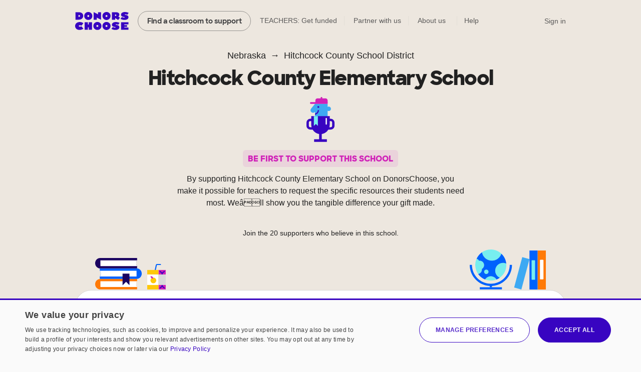

--- FILE ---
content_type: image/svg+xml
request_url: https://cdn.donorschoose.net/images/school-info-right.svg
body_size: 3496
content:
<svg width="152" height="80" viewBox="0 0 152 80" fill="none" xmlns="http://www.w3.org/2000/svg">
<path d="M44.2339 22.2816C53.1396 22.2816 60.5732 16.3792 63.1492 8.3371C57.6292 3.17248 50.1955 -7.62939e-05 42.0995 -7.62939e-05C35.6226 -7.62939e-05 29.5874 1.992 24.5826 5.45967C26.1282 14.9773 34.2978 22.2816 44.2339 22.2816Z" fill="#77EEEF"/>
<path d="M33.1203 48.9166C35.5592 48.9166 37.5363 46.9347 37.5363 44.4898C37.5363 42.045 35.5592 40.063 33.1203 40.063C30.6814 40.063 28.7043 42.045 28.7043 44.4898C28.7043 46.9347 30.6814 48.9166 33.1203 48.9166Z" fill="#77EEEF"/>
<path d="M28.6311 31.1347C28.6311 26.1914 24.6567 22.2073 19.7255 22.2073C19.3575 22.2073 18.9159 22.2811 18.5479 22.3548C17.5175 20.5103 15.8247 19.0347 13.7638 18.2969C12.5862 20.953 11.7766 23.7567 11.335 26.7079C11.2614 27.4457 11.1878 28.2573 11.1142 28.9951C11.0406 29.6591 11.0406 30.3231 11.0406 30.9871C11.0406 31.356 11.1142 31.7987 11.1142 32.1676C11.1142 32.5365 11.1142 32.8316 11.1878 33.2005C11.2614 33.9383 11.335 34.7499 11.4086 35.4877C11.8502 38.4389 12.6598 41.2426 13.8374 43.8987C14.6471 45.5956 15.5302 47.2188 16.6343 48.7682C20.9031 48.1042 24.2151 44.4889 24.2151 39.9883C24.2151 39.6194 24.1415 39.1767 24.0679 38.8078C26.7911 37.3322 28.6311 34.4548 28.6311 31.1347Z" fill="#77EEEF"/>
<path d="M73.086 31.061C73.086 30.1018 73.0124 29.1427 72.9388 28.1835C70.9515 27.2244 68.7435 26.7079 66.3883 26.7079C57.7771 26.7079 50.8586 33.7171 50.8586 42.2756C50.8586 48.5469 54.6122 53.9329 59.9851 56.4414C67.9339 50.8341 73.086 41.5378 73.086 31.061Z" fill="#77EEEF"/>
<path d="M42.0272 53.4167C37.1695 53.4167 32.9743 56.0728 30.6191 59.9093C34.1519 61.3112 38.0527 62.1227 42.1008 62.1227C46.0752 62.1227 49.9024 61.3112 53.4352 59.9831C51.08 56.0728 46.8848 53.4167 42.0272 53.4167Z" fill="#77EEEF"/>
<path d="M50.8407 42.3088C50.8407 33.686 57.8368 26.7583 66.3794 26.7583C68.736 26.7583 70.9453 27.2742 72.9336 28.2323C72.1972 20.4202 68.5887 13.4188 63.1391 8.40722C60.5616 16.4404 53.1237 22.3364 44.2129 22.3364C34.2711 22.3364 26.0967 15.0401 24.5502 5.53296C19.9107 8.77572 16.155 13.1977 13.7984 18.4303C15.8604 19.1673 17.5542 20.5676 18.5852 22.4838C18.9534 22.4101 19.3216 22.3364 19.7635 22.3364C24.6975 22.3364 28.6742 26.3161 28.6742 31.254C28.6742 34.5704 26.8332 37.4447 24.1084 38.9924C24.182 39.3609 24.2557 39.7294 24.2557 40.1715C24.2557 44.6672 20.9417 48.2784 16.6705 48.9417C20.1317 53.8796 24.9921 57.7856 30.6626 59.9966C33.0192 56.0906 37.2168 53.5111 42.0772 53.5111C46.9377 53.5111 51.209 56.1642 53.4919 60.0703C55.8485 59.1122 58.0578 57.933 60.0461 56.5328C54.5965 53.9533 50.8407 48.5732 50.8407 42.3088ZM33.0928 49.0154C30.6626 49.0154 28.6742 47.0256 28.6742 44.5935C28.6742 42.1614 30.6626 40.1715 33.0928 40.1715C35.523 40.1715 37.5114 42.1614 37.5114 44.5935C37.5114 47.0256 35.523 49.0154 33.0928 49.0154Z" fill="#0062FD"/>
<path d="M79.8677 30.8256C79.8677 51.6707 62.9797 68.5841 42.1094 68.5841C21.3128 68.5841 4.42483 51.6707 4.42483 30.8256H2.28882e-05C2.28882e-05 53.3769 17.6992 71.7739 39.9707 72.9608V75.483H44.3956V72.9608C66.5933 71.7739 84.3663 53.3769 84.3663 30.8256H79.8677Z" fill="#0062FD"/>
<path d="M64.2599 75.4828H20.1056V79.83H64.2599V75.4828Z" fill="#0062FD"/>
<path d="M152 1.95211H135.587V80.0015H152V1.95211Z" fill="#FF7A07"/>
<path d="M135.454 1.90232H119.291V80.0021H135.454V1.90232Z" fill="#0062FD"/>
<path d="M129.376 60.5988H124.698C124.074 60.5988 123.528 60.185 123.528 59.7121V22.3547C123.528 21.8818 124.074 21.468 124.698 21.468H129.376C130 21.468 130.546 21.8818 130.546 22.3547V59.7121C130.546 60.2441 130 60.5988 129.376 60.5988Z" fill="#77EEEF"/>
<path d="M145.999 59.7296H141.32C140.696 59.7296 140.15 59.3158 140.15 58.843V21.4855C140.15 21.0126 140.696 20.5988 141.32 20.5988H145.999C146.623 20.5988 147.169 21.0126 147.169 21.4855V58.843C147.169 59.3749 146.623 59.7296 145.999 59.7296Z" fill="white"/>
<path d="M104.89 15.2982L119.334 19.178L103.098 79.9216L88.6532 76.0418L104.89 15.2982Z" fill="#3DA9F3"/>
</svg>


--- FILE ---
content_type: application/javascript
request_url: https://cdn.donorschoose.net/js/output/modules/SuggestedProjectsSection-Cu7OpvKh.js
body_size: 1865
content:
import{c as e}from"./index-BKsF1Zjx.js";import{P as t}from"./index-Bi5sz-Ff.js";import{H as s}from"./HomeProjectSection-OR9MJuNP.js";import{m as o,c as r,s as i}from"./searchRequestUtils-DuRBu7pC.js";import{s as a}from"./arrayUtils-Df3eqQXT.js";import{N as c,a as n}from"./locationUtils-PzwaJwUz.js";import{h as d}from"./ProjectCost-88iuUHSZ.js";import{c as l,a as h,b as u}from"./searchApi-FitOjTae.js";import{j as g}from"./jsx-runtime-DxUIkZjG.js";function p(e,t){"function"==typeof jQuery&&e instanceof jQuery&&(e=e[0]);return e.getBoundingClientRect().top<=$(window).height()}const S=e({displayName:"SuggestedProjectsSection",propTypes:{projectIdsToExclude:t.array,projectPageProjectId:t.number,showGiveWidget:t.bool,prepopulatedDonationAmountForGiveWidget:t.number,giveWidgetSubmitTakesUserDirectlyToCart:t.bool,minProjectsToShow:t.number,locationSearchCity:t.string,locationSearchCounty:t.string,locationSearchState:t.string,onScrollElementId:t.string,intendedSearchParams:t.object,useDefaults:t.bool,showHistorical:t.bool,seeMoreText:t.string,callbackWhenNotEnoughProjects:t.func,altViewForFullyFundedProjects:t.bool},MAX_PROJECTS:3,MAX_PAGE_RESULTS:10,DEFAULT_SEARCH_URL:baseURL+"donors/search.html",getInitialState:function(){return{suggestedProjects:{},description:"",suggestedProjectsSearchURL:"",retriedSuggestedProjectsSearch:!1,renderSuggestedProjects:!1,moreResultsUrl:"",seeMoreText:""}},componentDidMount:function(){this.props.onScrollElementId?this.attachListenersForProjectSuggestions():this.initSuggestedProjects()},initSuggestedProjects:function(){if(this.props.useDefaults)this.loadDefaultProjects();else{if(this.props.intendedSearchParams){const e=o(this.props.intendedSearchParams,this.DEFAULT_SEARCH_URL),t=r(e,this.MAX_PAGE_RESULTS,this.MAX_PAGE_RESULTS);return this.setState({retriedSuggestedProjectsSearch:!0,renderSuggestedProjects:!0,moreResultsUrl:e,seeMoreText:this.props.seeMoreText||"See more similar projects"}),void this.loadSuggestedProjects(t)}var e,t,s,i=readCookie("searchTermsURL"),a=window.atob(readCookie("searchTermsDesc"));switch(i?i.substring(i.lastIndexOf("/")+1,i.indexOf(".html")):void 0){case"search":e=r(i,this.MAX_PAGE_RESULTS,this.getMaxResults(i)),t="Other projects matching your search",this.loadLastSearchProjects(e,t,i);break;case"school":{const o=getURLParam(i,"school");e=u(o),t="Other projects at "+a,s=new Uri(this.DEFAULT_SEARCH_URL).addQueryParam("school",o),this.loadLastSearchProjects(e,t,s);break}case"viewChallenge":{const o=getURLParam(i,"id");e=h("common/json_challenge.html",o,void 0,void 0,0,10),t="Other projects supported by "+a,s=new Uri(this.DEFAULT_SEARCH_URL).addQueryParam("challengeId",o),this.loadLastSearchProjects(e,t,s);break}case"teacher":{const o=getURLParam(i,"teacher");e=l(o),t="Other projects from "+a,s=new Uri(this.DEFAULT_SEARCH_URL).addQueryParam("teacher",o),this.loadLastSearchProjects(e,t,s);break}default:this.loadFallbackProjects()}}},attachListenersForProjectSuggestions:function(){var e=this;this.props.onScrollElementId?window.isiPad?setTimeout((function(){e.initSuggestedProjects()}),500):e.initScrollHandler():e.initSuggestedProjects()},initScrollHandler:function(){var e=this,t=document.getElementById(e.props.onScrollElementId),s=null;function o(){s=null,p(t)&&(e.initSuggestedProjects(),$(window).off(".loadSuggestedProjectsEvent"))}$(window).on("DOMContentLoaded.loadSuggestedProjectsEvent load.loadSuggestedProjectsEvent resize.loadSuggestedProjectsEvent scroll.loadSuggestedProjectsEvent",(function(){s&&clearTimeout(s),s=setTimeout(o,100)}))},loadSuggestedProjects:function(e){e&&(this.getSuggestedProjects()||$.ajax({type:"get",url:e,cache:!0,dataType:"json",timeout:i(),success:this.handleProjectResponse,error:function(e,t,s){"parsererror"!==t&&this.addProjectData([])}.bind(this)}))},handleProjectResponse:function(e){var t=this.filterProjectResponses(e.proposals);t.length<this.props.minProjectsToShow?this.state.retriedSuggestedProjectsSearch?(this.setState({renderSuggestedProjects:!1}),this.props.callbackWhenNotEnoughProjects&&this.props.callbackWhenNotEnoughProjects()):this.loadFallbackProjects():this.addProjectData(t)},filterProjectResponses(e){var t=this.props;return e.filter((function(e){return(!t.projectIdsToExclude||!t.projectIdsToExclude.includes(parseInt(e.id)))&&(!(!t.showHistorical||"funded"!==e.fundingStatus)||"needs funding"===e.fundingStatus)}))},loadLastSearchProjects:function(e,t,s){this.setState({suggestedProjectsSearchURL:e,renderSuggestedProjects:!0,description:t,moreResultsUrl:s,seeMoreText:this.props.seeMoreText||"See more similar projects"}),this.loadSuggestedProjects(e)},loadFallbackProjects:function(){const e=this.getFallbackSearchURL(),t=r(e,this.MAX_PAGE_RESULTS,this.MAX_PAGE_RESULTS);this.setState({retriedSuggestedProjectsSearch:!0,renderSuggestedProjects:!0,description:this.props.locationSearchCity&&this.props.locationSearchState?"Other projects near "+this.props.locationSearchCity+", "+this.props.locationSearchState:"Other projects you might like",moreResultsUrl:e,seeMoreText:this.props.seeMoreText||"See more similar projects"}),this.loadSuggestedProjects(t)},loadDefaultProjects:function(){const e=r(this.DEFAULT_SEARCH_URL,this.MAX_PAGE_RESULTS,this.MAX_PAGE_RESULTS);this.setState({retriedSuggestedProjectsSearch:!0,renderSuggestedProjects:!0,description:"Thousands of teachers' projects would benefit from a donation of any size",moreResultsUrl:this.DEFAULT_SEARCH_URL,seeMoreText:this.props.seeMoreText||"See all projects"}),this.loadSuggestedProjects(e)},getFallbackSearchURL:function(){if(this.props.locationSearchCity&&this.props.locationSearchState){const e=n();return e.state=this.props.locationSearchState,this.props.locationSearchCounty&&"NY"===this.props.locationSearchState&&Object.values(c).includes(this.props.locationSearchCounty)?e.countyName=this.props.locationSearchCounty+"county":e.cityName=this.props.locationSearchCity,o(e,this.DEFAULT_SEARCH_URL)}return this.DEFAULT_SEARCH_URL},addProjectData:function(e){var t=$.extend({},this.state.suggestedProjects);t.result=a(e,this.MAX_PROJECTS),this.setState({suggestedProjects:t},this.trackDCAnalyticsOnRecommendationsLoad)},getSuggestedProjects:function(){return this.state.suggestedProjects.result},getMaxResults:function(e){return getURLParam(e,"max")?0:10},trackDCAnalyticsOnRecommendationsLoad:function(){const e=this.getSuggestedProjects();dcAnalytics.track("Project recommendations loaded",{projectPageId:this.props.projectPageProjectId,numRecs:e.length,numRecsWithMatchOffer:e.filter((e=>d(e))).length,lastPageViewd:readCookie("lastVisitedPage"),urlUsedForRecs:this.state.suggestedProjectsSearchURL,invokedFallback:this.state.retriedSuggestedProjectsSearch})},trackDCAnalyticsOnProjectCardClick:function(e){dcAnalytics.track("Project recommendation clicked",{projectPageId:this.props.projectPageProjectId,projectRecommendationId:e})},renderHomeProjectSection(){if(this.state.renderSuggestedProjects){const e=this.getSuggestedProjects();return g.jsx(s,{searchURL:this.state.moreResultsUrl,description:e?this.state.description:"",seeMoreText:this.state.seeMoreText,className:"projects-suggested",projects:e,showGiveWidget:this.props.showGiveWidget,prepopulatedDonationAmountForGiveWidget:this.props.prepopulatedDonationAmountForGiveWidget,giveWidgetSubmitTakesUserDirectlyToCart:this.props.giveWidgetSubmitTakesUserDirectlyToCart,onProjectCardClick:this.trackDCAnalyticsOnProjectCardClick,altViewForFullyFundedProjects:this.props.altViewForFullyFundedProjects})}},render:function(){return g.jsx("div",{children:this.renderHomeProjectSection()})}});export{S,p as i};
//# sourceMappingURL=SuggestedProjectsSection-Cu7OpvKh.js.map


--- FILE ---
content_type: image/svg+xml
request_url: https://cdn.donorschoose.net/images/icon/social-facebook.svg
body_size: 100
content:
<?xml version="1.0" encoding="UTF-8"?>
<svg id="a" data-name="Layer 1" xmlns="http://www.w3.org/2000/svg" viewBox="0 0 573.74 569.22">
  <defs>
    <style>
      .b {
        fill: #212121;
      }
    </style>
  </defs>
  <path class="b" d="M286.87,110.25c-96.65,0-175,78.35-175,175,0,82.07,56.5,150.94,132.72,169.85v-116.37h-36.09v-53.48h36.09v-23.04c0-59.56,26.96-87.17,85.43-87.17,11.09,0,30.22,2.17,38.04,4.35v48.48c-4.13-.43-11.3-.65-20.22-.65-28.7,0-39.78,10.87-39.78,39.13v18.91h57.16l-9.82,53.48h-47.34v120.24c86.65-10.47,153.8-84.25,153.8-173.72,0-96.65-78.35-175-175-175Z"/>
</svg>